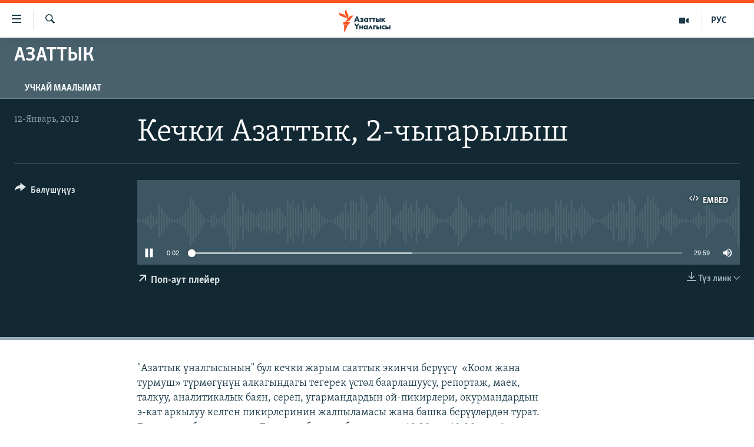

--- FILE ---
content_type: text/html; charset=utf-8
request_url: https://www.azattyk.org/a/26035712.html
body_size: 13431
content:

<!DOCTYPE html>
<html lang="ky" dir="ltr" class="no-js">
<head>
        <link rel="stylesheet" href="/Content/responsive/RFE/ky-KG/RFE-ky-KG.css?&amp;av=0.0.0.0&amp;cb=370">
<script src="https://tags.azattyk.org/rferl-pangea/prod/utag.sync.js"></script><script type='text/javascript' src='https://www.youtube.com/iframe_api' async></script>            <link rel="manifest" href="/manifest.json">
    <script type="text/javascript">
        //a general 'js' detection, must be on top level in <head>, due to CSS performance
        document.documentElement.className = "js";
        var cacheBuster = "370";
        var appBaseUrl = "/";
        var imgEnhancerBreakpoints = [0, 144, 256, 408, 650, 1023, 1597];
        var isLoggingEnabled = false;
        var isPreviewPage = false;
        var isLivePreviewPage = false;

        if (!isPreviewPage) {
            window.RFE = window.RFE || {};
            window.RFE.cacheEnabledByParam = window.location.href.indexOf('nocache=1') === -1;

            const url = new URL(window.location.href);
            const params = new URLSearchParams(url.search);

            // Remove the 'nocache' parameter
            params.delete('nocache');

            // Update the URL without the 'nocache' parameter
            url.search = params.toString();
            window.history.replaceState(null, '', url.toString());
        } else {
            window.addEventListener('load', function() {
                const links = window.document.links;
                for (let i = 0; i < links.length; i++) {
                    links[i].href = '#';
                    links[i].target = '_self';
                }
             })
        }

var pwaEnabled = false;        var swCacheDisabled;
    </script>
    <meta charset="utf-8" />

            <title>&#x41A;&#x435;&#x447;&#x43A;&#x438; &#x410;&#x437;&#x430;&#x442;&#x442;&#x44B;&#x43A;, 2-&#x447;&#x44B;&#x433;&#x430;&#x440;&#x44B;&#x43B;&#x44B;&#x448; </title>
            <meta name="description" content="&quot;&#x410;&#x437;&#x430;&#x442;&#x442;&#x44B;&#x43A; &#x4AF;&#x43D;&#x430;&#x43B;&#x433;&#x44B;&#x441;&#x44B;&#x43D;&#x44B;&#x43D;&quot; &#x431;&#x443;&#x43B; &#x43A;&#x435;&#x447;&#x43A;&#x438; &#x436;&#x430;&#x440;&#x44B;&#x43C; &#x441;&#x430;&#x430;&#x442;&#x442;&#x44B;&#x43A; &#x44D;&#x43A;&#x438;&#x43D;&#x447;&#x438; &#x431;&#x435;&#x440;&#x4AF;&#x4AF;&#x441;&#x4AF;&#xA0; &#xAB;&#x41A;&#x43E;&#x43E;&#x43C; &#x436;&#x430;&#x43D;&#x430; &#x442;&#x443;&#x440;&#x43C;&#x443;&#x448;&#xBB; &#x442;&#x4AF;&#x440;&#x43C;&#x4E9;&#x433;&#x4AF;&#x43D;&#x4AF;&#x43D; &#x430;&#x43B;&#x43A;&#x430;&#x433;&#x44B;&#x43D;&#x434;&#x430;&#x433;&#x44B; &#x442;&#x435;&#x433;&#x435;&#x440;&#x435;&#x43A; &#x4AF;&#x441;&#x442;&#x4E9;&#x43B; &#x431;&#x430;&#x430;&#x440;&#x43B;&#x430;&#x448;&#x443;&#x443;&#x441;&#x443;, &#x440;&#x435;&#x43F;&#x43E;&#x440;&#x442;&#x430;&#x436;, &#x43C;&#x430;&#x435;&#x43A;, &#x442;&#x430;&#x43B;&#x43A;&#x443;&#x443;, &#x430;&#x43D;&#x430;&#x43B;&#x438;&#x442;&#x438;&#x43A;&#x430;&#x43B;&#x44B;&#x43A; &#x431;&#x430;&#x44F;&#x43D;, &#x441;&#x435;&#x440;&#x435;&#x43F;, &#x443;&#x433;&#x430;&#x440;&#x43C;&#x430;&#x43D;&#x434;&#x430;&#x440;&#x434;&#x44B;&#x43D; &#x43E;&#x439;-&#x43F;&#x438;&#x43A;&#x438;&#x440;&#x43B;&#x435;&#x440;&#x438;, &#x43E;&#x43A;&#x443;&#x440;&#x43C;&#x430;&#x43D;&#x434;&#x430;&#x440;&#x434;&#x44B;&#x43D; &#x44D;-&#x43A;&#x430;&#x442; &#x430;&#x440;&#x43A;&#x44B;&#x43B;&#x443;&#x443; &#x43A;&#x435;&#x43B;&#x433;&#x435;&#x43D; &#x43F;&#x438;&#x43A;&#x438;&#x440;&#x43B;&#x435;&#x440;&#x438;&#x43D;&#x438;&#x43D; &#x436;&#x430;&#x43B;&#x43F;&#x44B;&#x43B;&#x430;&#x43C;&#x430;&#x441;&#x44B; &#x436;&#x430;&#x43D;&#x430; &#x431;&#x430;&#x448;&#x43A;&#x430; &#x431;&#x435;&#x440;&#x4AF;&#x4AF;&#x43B;&#x4E9;&#x440;&#x434;&#x4E9;&#x43D; &#x442;&#x443;&#x440;&#x430;&#x442;. &#x411;&#x443;&#x43B; &#x4AF;&#x43D;&#x430;&#x43B;&#x433;&#x44B; &#x431;&#x435;&#x440;&#x4AF;&#x4AF; &#x430;&#x440; &#x43A;&#x4AF;&#x43D;&#x4AF; &#x411;&#x438;&#x448;&#x43A;&#x435;&#x43A; &#x443;&#x431;&#x430;&#x43A;&#x44B;&#x442;&#x44B; &#x431;&#x43E;&#x44E;&#x43D;&#x447;&#x430; &#x441;&#x430;&#x430;&#x442; 18:30&#x434;&#x435;&#x43D; 19:00&#x433;&#x430; &#x447;&#x435;&#x439;&#x438;&#x43D; &#x43E;&#x431;&#x43E;&#x433;&#x43E; &#x442;&#x4AF;&#x437; &#x447;&#x44B;&#x433;&#x430;&#x442;." />
            <meta name="keywords" content="&#x410;&#x437;&#x430;&#x442;&#x442;&#x44B;&#x43A;, " />
    <meta name="viewport" content="width=device-width, initial-scale=1.0" />


    <meta http-equiv="X-UA-Compatible" content="IE=edge" />

<meta name="robots" content="max-image-preview:large"><meta property="fb:pages" content="132515023525838" /> <meta name="yandex-verification" content="9f3418917dcb252c" />

        <link href="https://www.azattyk.org/a/26035712.html" rel="canonical" />

        <meta name="apple-mobile-web-app-title" content="&#x410;&#x437;&#x430;&#x442;&#x442;&#x44B;&#x43A;" />
        <meta name="apple-mobile-web-app-status-bar-style" content="black" />
            <meta name="apple-itunes-app" content="app-id=1521472502" />
            <meta property="fb:admins" content="&#x424;&#x435;&#x439;&#x441;&#x431;&#x443;&#x43A;&#x442;&#x430;&#x433;&#x44B; &#x441;&#x430;&#x43D;&#x430;&#x440;&#x438;&#x43F;&#x442;&#x438;&#x43A; &#x43A;&#x4E9;&#x440;&#x441;&#x4E9;&#x442;&#x43A;&#x4AF;&#x447;:" />
<meta content="&#x41A;&#x435;&#x447;&#x43A;&#x438; &#x410;&#x437;&#x430;&#x442;&#x442;&#x44B;&#x43A;, 2-&#x447;&#x44B;&#x433;&#x430;&#x440;&#x44B;&#x43B;&#x44B;&#x448; " property="og:title"></meta>
<meta content="&quot;&#x410;&#x437;&#x430;&#x442;&#x442;&#x44B;&#x43A; &#x4AF;&#x43D;&#x430;&#x43B;&#x433;&#x44B;&#x441;&#x44B;&#x43D;&#x44B;&#x43D;&quot; &#x431;&#x443;&#x43B; &#x43A;&#x435;&#x447;&#x43A;&#x438; &#x436;&#x430;&#x440;&#x44B;&#x43C; &#x441;&#x430;&#x430;&#x442;&#x442;&#x44B;&#x43A; &#x44D;&#x43A;&#x438;&#x43D;&#x447;&#x438; &#x431;&#x435;&#x440;&#x4AF;&#x4AF;&#x441;&#x4AF;&#xA0; &#xAB;&#x41A;&#x43E;&#x43E;&#x43C; &#x436;&#x430;&#x43D;&#x430; &#x442;&#x443;&#x440;&#x43C;&#x443;&#x448;&#xBB; &#x442;&#x4AF;&#x440;&#x43C;&#x4E9;&#x433;&#x4AF;&#x43D;&#x4AF;&#x43D; &#x430;&#x43B;&#x43A;&#x430;&#x433;&#x44B;&#x43D;&#x434;&#x430;&#x433;&#x44B; &#x442;&#x435;&#x433;&#x435;&#x440;&#x435;&#x43A; &#x4AF;&#x441;&#x442;&#x4E9;&#x43B; &#x431;&#x430;&#x430;&#x440;&#x43B;&#x430;&#x448;&#x443;&#x443;&#x441;&#x443;, &#x440;&#x435;&#x43F;&#x43E;&#x440;&#x442;&#x430;&#x436;, &#x43C;&#x430;&#x435;&#x43A;, &#x442;&#x430;&#x43B;&#x43A;&#x443;&#x443;, &#x430;&#x43D;&#x430;&#x43B;&#x438;&#x442;&#x438;&#x43A;&#x430;&#x43B;&#x44B;&#x43A; &#x431;&#x430;&#x44F;&#x43D;, &#x441;&#x435;&#x440;&#x435;&#x43F;, &#x443;&#x433;&#x430;&#x440;&#x43C;&#x430;&#x43D;&#x434;&#x430;&#x440;&#x434;&#x44B;&#x43D; &#x43E;&#x439;-&#x43F;&#x438;&#x43A;&#x438;&#x440;&#x43B;&#x435;&#x440;&#x438;, &#x43E;&#x43A;&#x443;&#x440;&#x43C;&#x430;&#x43D;&#x434;&#x430;&#x440;&#x434;&#x44B;&#x43D; &#x44D;-&#x43A;&#x430;&#x442; &#x430;&#x440;&#x43A;&#x44B;&#x43B;&#x443;&#x443; &#x43A;&#x435;&#x43B;&#x433;&#x435;&#x43D; &#x43F;&#x438;&#x43A;&#x438;&#x440;&#x43B;&#x435;&#x440;&#x438;&#x43D;&#x438;&#x43D; &#x436;&#x430;&#x43B;&#x43F;&#x44B;&#x43B;&#x430;&#x43C;&#x430;&#x441;&#x44B; &#x436;&#x430;&#x43D;&#x430; &#x431;&#x430;&#x448;&#x43A;&#x430; &#x431;&#x435;&#x440;&#x4AF;&#x4AF;&#x43B;&#x4E9;&#x440;&#x434;&#x4E9;&#x43D; &#x442;&#x443;&#x440;&#x430;&#x442;. &#x411;&#x443;&#x43B; &#x4AF;&#x43D;&#x430;&#x43B;&#x433;&#x44B; &#x431;&#x435;&#x440;&#x4AF;&#x4AF; &#x430;&#x440; &#x43A;&#x4AF;&#x43D;&#x4AF; &#x411;&#x438;&#x448;&#x43A;&#x435;&#x43A; &#x443;&#x431;&#x430;&#x43A;&#x44B;&#x442;&#x44B; &#x431;&#x43E;&#x44E;&#x43D;&#x447;&#x430; &#x441;&#x430;&#x430;&#x442; 18:30&#x434;&#x435;&#x43D; 19:00&#x433;&#x430; &#x447;&#x435;&#x439;&#x438;&#x43D; &#x43E;&#x431;&#x43E;&#x433;&#x43E; &#x442;&#x4AF;&#x437; &#x447;&#x44B;&#x433;&#x430;&#x442;." property="og:description"></meta>
<meta content="article" property="og:type"></meta>
<meta content="https://www.azattyk.org/a/26035712.html" property="og:url"></meta>
<meta content="&#x410;&#x437;&#x430;&#x442;&#x442;&#x44B;&#x43A; &#x3A5;&#x43D;&#x430;&#x43B;&#x433;&#x44B;&#x441;&#x44B;" property="og:site_name"></meta>
<meta content="https://www.facebook.com/Azattyk.unalgysy" property="article:publisher"></meta>
<meta content="https://www.azattyk.org/Content/responsive/RFE/ky-KG/img/top_logo_news.png" property="og:image"></meta>
<meta content="1200" property="og:image:width"></meta>
<meta content="675" property="og:image:height"></meta>
<meta content="site logo" property="og:image:alt"></meta>
<meta content="460215691922613" property="fb:app_id"></meta>
<meta content="player" name="twitter:card"></meta>
<meta content="@Azattyk_Radiosu" name="twitter:site"></meta>
<meta content="https://www.azattyk.org/embed/player/article/26035712.html" name="twitter:player"></meta>
<meta content="435" name="twitter:player:width"></meta>
<meta content="314" name="twitter:player:height"></meta>
<meta content="https://rfe-audio.rferl.org/ky/2012/01/12/20120112-123000-ky-program.mp3" name="twitter:player:stream"></meta>
<meta content="audio/mpeg; codecs=&quot;mp3&quot;" name="twitter:player:stream:content_type"></meta>
<meta content="&#x41A;&#x435;&#x447;&#x43A;&#x438; &#x410;&#x437;&#x430;&#x442;&#x442;&#x44B;&#x43A;, 2-&#x447;&#x44B;&#x433;&#x430;&#x440;&#x44B;&#x43B;&#x44B;&#x448; " name="twitter:title"></meta>
<meta content="&quot;&#x410;&#x437;&#x430;&#x442;&#x442;&#x44B;&#x43A; &#x4AF;&#x43D;&#x430;&#x43B;&#x433;&#x44B;&#x441;&#x44B;&#x43D;&#x44B;&#x43D;&quot; &#x431;&#x443;&#x43B; &#x43A;&#x435;&#x447;&#x43A;&#x438; &#x436;&#x430;&#x440;&#x44B;&#x43C; &#x441;&#x430;&#x430;&#x442;&#x442;&#x44B;&#x43A; &#x44D;&#x43A;&#x438;&#x43D;&#x447;&#x438; &#x431;&#x435;&#x440;&#x4AF;&#x4AF;&#x441;&#x4AF;&#xA0; &#xAB;&#x41A;&#x43E;&#x43E;&#x43C; &#x436;&#x430;&#x43D;&#x430; &#x442;&#x443;&#x440;&#x43C;&#x443;&#x448;&#xBB; &#x442;&#x4AF;&#x440;&#x43C;&#x4E9;&#x433;&#x4AF;&#x43D;&#x4AF;&#x43D; &#x430;&#x43B;&#x43A;&#x430;&#x433;&#x44B;&#x43D;&#x434;&#x430;&#x433;&#x44B; &#x442;&#x435;&#x433;&#x435;&#x440;&#x435;&#x43A; &#x4AF;&#x441;&#x442;&#x4E9;&#x43B; &#x431;&#x430;&#x430;&#x440;&#x43B;&#x430;&#x448;&#x443;&#x443;&#x441;&#x443;, &#x440;&#x435;&#x43F;&#x43E;&#x440;&#x442;&#x430;&#x436;, &#x43C;&#x430;&#x435;&#x43A;, &#x442;&#x430;&#x43B;&#x43A;&#x443;&#x443;, &#x430;&#x43D;&#x430;&#x43B;&#x438;&#x442;&#x438;&#x43A;&#x430;&#x43B;&#x44B;&#x43A; &#x431;&#x430;&#x44F;&#x43D;, &#x441;&#x435;&#x440;&#x435;&#x43F;, &#x443;&#x433;&#x430;&#x440;&#x43C;&#x430;&#x43D;&#x434;&#x430;&#x440;&#x434;&#x44B;&#x43D; &#x43E;&#x439;-&#x43F;&#x438;&#x43A;&#x438;&#x440;&#x43B;&#x435;&#x440;&#x438;, &#x43E;&#x43A;&#x443;&#x440;&#x43C;&#x430;&#x43D;&#x434;&#x430;&#x440;&#x434;&#x44B;&#x43D; &#x44D;-&#x43A;&#x430;&#x442; &#x430;&#x440;&#x43A;&#x44B;&#x43B;&#x443;&#x443; &#x43A;&#x435;&#x43B;&#x433;&#x435;&#x43D; &#x43F;&#x438;&#x43A;&#x438;&#x440;&#x43B;&#x435;&#x440;&#x438;&#x43D;&#x438;&#x43D; &#x436;&#x430;&#x43B;&#x43F;&#x44B;&#x43B;&#x430;&#x43C;&#x430;&#x441;&#x44B; &#x436;&#x430;&#x43D;&#x430; &#x431;&#x430;&#x448;&#x43A;&#x430; &#x431;&#x435;&#x440;&#x4AF;&#x4AF;&#x43B;&#x4E9;&#x440;&#x434;&#x4E9;&#x43D; &#x442;&#x443;&#x440;&#x430;&#x442;. &#x411;&#x443;&#x43B; &#x4AF;&#x43D;&#x430;&#x43B;&#x433;&#x44B; &#x431;&#x435;&#x440;&#x4AF;&#x4AF; &#x430;&#x440; &#x43A;&#x4AF;&#x43D;&#x4AF; &#x411;&#x438;&#x448;&#x43A;&#x435;&#x43A; &#x443;&#x431;&#x430;&#x43A;&#x44B;&#x442;&#x44B; &#x431;&#x43E;&#x44E;&#x43D;&#x447;&#x430; &#x441;&#x430;&#x430;&#x442; 18:30&#x434;&#x435;&#x43D; 19:00&#x433;&#x430; &#x447;&#x435;&#x439;&#x438;&#x43D; &#x43E;&#x431;&#x43E;&#x433;&#x43E; &#x442;&#x4AF;&#x437; &#x447;&#x44B;&#x433;&#x430;&#x442;." name="twitter:description"></meta>
                    <link rel="amphtml" href="https://www.azattyk.org/amp/26035712.html" />

    <script src="/Scripts/responsive/infographics.bundle.min.js?&amp;av=0.0.0.0&amp;cb=370"></script>
        <script src="/Scripts/responsive/dollardom.min.js?&amp;av=0.0.0.0&amp;cb=370"></script>
        <script src="/Scripts/responsive/modules/commons.js?&amp;av=0.0.0.0&amp;cb=370"></script>
        <script src="/Scripts/responsive/modules/app_code.js?&amp;av=0.0.0.0&amp;cb=370"></script>

        <link rel="icon" type="image/svg+xml" href="/Content/responsive/RFE/img/webApp/favicon.svg" />
        <link rel="alternate icon" href="/Content/responsive/RFE/img/webApp/favicon.ico" />
            <link rel="mask-icon" color="#ea6903" href="/Content/responsive/RFE/img/webApp/favicon_safari.svg" />
        <link rel="apple-touch-icon" sizes="152x152" href="/Content/responsive/RFE/img/webApp/ico-152x152.png" />
        <link rel="apple-touch-icon" sizes="144x144" href="/Content/responsive/RFE/img/webApp/ico-144x144.png" />
        <link rel="apple-touch-icon" sizes="114x114" href="/Content/responsive/RFE/img/webApp/ico-114x114.png" />
        <link rel="apple-touch-icon" sizes="72x72" href="/Content/responsive/RFE/img/webApp/ico-72x72.png" />
        <link rel="apple-touch-icon-precomposed" href="/Content/responsive/RFE/img/webApp/ico-57x57.png" />
        <link rel="icon" sizes="192x192" href="/Content/responsive/RFE/img/webApp/ico-192x192.png" />
        <link rel="icon" sizes="128x128" href="/Content/responsive/RFE/img/webApp/ico-128x128.png" />
        <meta name="msapplication-TileColor" content="#ffffff" />
        <meta name="msapplication-TileImage" content="/Content/responsive/RFE/img/webApp/ico-144x144.png" />
                <link rel="preload" href="/Content/responsive/fonts/Skolar-Lt_Cyrl_v2.4.woff" type="font/woff" as="font" crossorigin="anonymous" />
    <link rel="alternate" type="application/rss+xml" title="RFE/RL - Top Stories [RSS]" href="/api/" />
    <link rel="sitemap" type="application/rss+xml" href="/sitemap.xml" />
    
    



</head>
<body class=" nav-no-loaded cc_theme pg-media js-category-to-nav pg-prog nojs-images date-time-enabled">
        <script type="text/javascript" >
            var analyticsData = {url:"https://www.azattyk.org/a/26035712.html",property_id:"419",article_uid:"26035712",page_title:"Кечки Азаттык, 2-чыгарылыш ",page_type:"scheduleraudio",content_type:"audio",subcontent_type:"scheduleraudio",last_modified:"2012-01-12 12:30:00Z",pub_datetime:"2012-01-12 12:30:00Z",pub_year:"2012",pub_month:"01",pub_day:"12",pub_hour:"12",pub_weekday:"Thursday",section:"азаттык",english_section:"azattyk",byline:"",categories:"azattyk",domain:"www.azattyk.org",language:"Kyrgyz",language_service:"RFERL Kyrgyz",platform:"web",copied:"no",copied_article:"",copied_title:"",runs_js:"Yes",cms_release:"8.44.0.0.370",enviro_type:"prod",slug:"",entity:"RFE",short_language_service:"KYR",platform_short:"W",page_name:"Кечки Азаттык, 2-чыгарылыш "};
        </script>
<noscript><iframe src="https://www.googletagmanager.com/ns.html?id=GTM-WXZBPZ" height="0" width="0" style="display:none;visibility:hidden"></iframe></noscript>        <script type="text/javascript" data-cookiecategory="analytics">
            var gtmEventObject = Object.assign({}, analyticsData, {event: 'page_meta_ready'});window.dataLayer = window.dataLayer || [];window.dataLayer.push(gtmEventObject);
            if (top.location === self.location) { //if not inside of an IFrame
                 var renderGtm = "true";
                 if (renderGtm === "true") {
            (function(w,d,s,l,i){w[l]=w[l]||[];w[l].push({'gtm.start':new Date().getTime(),event:'gtm.js'});var f=d.getElementsByTagName(s)[0],j=d.createElement(s),dl=l!='dataLayer'?'&l='+l:'';j.async=true;j.src='//www.googletagmanager.com/gtm.js?id='+i+dl;f.parentNode.insertBefore(j,f);})(window,document,'script','dataLayer','GTM-WXZBPZ');
                 }
            }
        </script>
        <!--Analytics tag js version start-->
            <script type="text/javascript" data-cookiecategory="analytics">
                var utag_data = Object.assign({}, analyticsData, {});
if(typeof(TealiumTagFrom)==='function' && typeof(TealiumTagSearchKeyword)==='function') {
var utag_from=TealiumTagFrom();var utag_searchKeyword=TealiumTagSearchKeyword();
if(utag_searchKeyword!=null && utag_searchKeyword!=='' && utag_data["search_keyword"]==null) utag_data["search_keyword"]=utag_searchKeyword;if(utag_from!=null && utag_from!=='') utag_data["from"]=TealiumTagFrom();}
                if(window.top!== window.self&&utag_data.page_type==="snippet"){utag_data.page_type = 'iframe';}
                try{if(window.top!==window.self&&window.self.location.hostname===window.top.location.hostname){utag_data.platform = 'self-embed';utag_data.platform_short = 'se';}}catch(e){if(window.top!==window.self&&window.self.location.search.includes("platformType=self-embed")){utag_data.platform = 'cross-promo';utag_data.platform_short = 'cp';}}
                (function(a,b,c,d){    a="https://tags.azattyk.org/rferl-pangea/prod/utag.js";    b=document;c="script";d=b.createElement(c);d.src=a;d.type="text/java"+c;d.async=true;    a=b.getElementsByTagName(c)[0];a.parentNode.insertBefore(d,a);    })();
            </script>
        <!--Analytics tag js version end-->
<!-- Analytics tag management NoScript -->
<noscript>
<img style="position: absolute; border: none;" src="https://ssc.azattyk.org/b/ss/bbgprod,bbgentityrferl/1/G.4--NS/1264742704?pageName=rfe%3akyr%3aw%3ascheduleraudio%3a%d0%9a%d0%b5%d1%87%d0%ba%d0%b8%20%d0%90%d0%b7%d0%b0%d1%82%d1%82%d1%8b%d0%ba%2c%202-%d1%87%d1%8b%d0%b3%d0%b0%d1%80%d1%8b%d0%bb%d1%8b%d1%88%20&amp;c6=%d0%9a%d0%b5%d1%87%d0%ba%d0%b8%20%d0%90%d0%b7%d0%b0%d1%82%d1%82%d1%8b%d0%ba%2c%202-%d1%87%d1%8b%d0%b3%d0%b0%d1%80%d1%8b%d0%bb%d1%8b%d1%88%20&amp;v36=8.44.0.0.370&amp;v6=D=c6&amp;g=https%3a%2f%2fwww.azattyk.org%2fa%2f26035712.html&amp;c1=D=g&amp;v1=D=g&amp;events=event1&amp;c16=rferl%20kyrgyz&amp;v16=D=c16&amp;c5=azattyk&amp;v5=D=c5&amp;ch=%d0%90%d0%b7%d0%b0%d1%82%d1%82%d1%8b%d0%ba&amp;c15=kyrgyz&amp;v15=D=c15&amp;c4=audio&amp;v4=D=c4&amp;c14=26035712&amp;v14=D=c14&amp;v20=no&amp;c17=web&amp;v17=D=c17&amp;mcorgid=518abc7455e462b97f000101%40adobeorg&amp;server=www.azattyk.org&amp;pageType=D=c4&amp;ns=bbg&amp;v29=D=server&amp;v25=rfe&amp;v30=419&amp;v105=D=User-Agent " alt="analytics" width="1" height="1" /></noscript>
<!-- End of Analytics tag management NoScript -->


        <!--*** Accessibility links - For ScreenReaders only ***-->
        <section>
            <div class="sr-only">
                <h2>&#x41B;&#x438;&#x43D;&#x43A;&#x442;&#x435;&#x440; </h2>
                <ul>
                    <li><a href="#content" data-disable-smooth-scroll="1">&#x41C;&#x430;&#x437;&#x43C;&#x443;&#x43D;&#x433;&#x430; &#x4E9;&#x442;&#x4AF;&#x4A3;&#x4AF;&#x437;</a></li>
                    <li><a href="#navigation" data-disable-smooth-scroll="1">&#x41D;&#x430;&#x432;&#x438;&#x433;&#x430;&#x446;&#x438;&#x44F;&#x433;&#x430; &#x4E9;&#x442;&#x4AF;&#x4A3;&#x4AF;&#x437;</a></li>
                    <li><a href="#txtHeaderSearch" data-disable-smooth-scroll="1">&#x418;&#x437;&#x434;&#x4E9;&#x4E9;&#x433;&#x4E9; &#x441;&#x430;&#x43B;&#x44B;&#x4A3;&#x44B;&#x437;</a></li>
                </ul>
            </div>
        </section>
    




<div dir="ltr">
    <div id="page">
            <aside>
                
<div class="ctc-message pos-fix">
    <div class="ctc-message__inner">&#x428;&#x438;&#x43B;&#x442;&#x435;&#x43C;&#x435; &#x43A;&#x4E9;&#x447;&#x4AF;&#x440;&#x4AF;&#x43B;&#x434;&#x4AF;</div>
</div>
            </aside>

<div class="hdr-20 hdr-20--big">
    <div class="hdr-20__inner">
        <div class="hdr-20__max pos-rel">
            <div class="hdr-20__side hdr-20__side--primary d-flex">
                <label data-for="main-menu-ctrl" data-switcher-trigger="true" data-switch-target="main-menu-ctrl" class="burger hdr-trigger pos-rel trans-trigger" data-trans-evt="click" data-trans-id="menu">
                    <span class="ico ico-close hdr-trigger__ico hdr-trigger__ico--close burger__ico burger__ico--close"></span>
                    <span class="ico ico-menu hdr-trigger__ico hdr-trigger__ico--open burger__ico burger__ico--open"></span>
                </label>
                <div class="menu-pnl pos-fix trans-target" data-switch-target="main-menu-ctrl" data-trans-id="menu">
                    <div class="menu-pnl__inner">
                        <nav class="main-nav menu-pnl__item menu-pnl__item--first">
                            <ul class="main-nav__list accordeon" data-analytics-tales="false" data-promo-name="link" data-location-name="nav,secnav">
                                

        <li class="main-nav__item">
            <a class="main-nav__item-name main-nav__item-name--link" href="/news" title="&#x416;&#x430;&#x4A3;&#x44B;&#x43B;&#x44B;&#x43A;&#x442;&#x430;&#x440;" data-item-name="ky-news" >&#x416;&#x430;&#x4A3;&#x44B;&#x43B;&#x44B;&#x43A;&#x442;&#x430;&#x440;</a>
        </li>

        <li class="main-nav__item accordeon__item" data-switch-target="menu-item-960">
            <label class="main-nav__item-name main-nav__item-name--label accordeon__control-label" data-switcher-trigger="true" data-for="menu-item-960">
                &#x41A;&#x44B;&#x440;&#x433;&#x44B;&#x437;&#x441;&#x442;&#x430;&#x43D;
                <span class="ico ico-chevron-down main-nav__chev"></span>
            </label>
            <div class="main-nav__sub-list">
                
    <a class="main-nav__item-name main-nav__item-name--link main-nav__item-name--sub" href="/Kyrgyzstan" title="&#x41A;&#x44B;&#x440;&#x433;&#x44B;&#x437;&#x441;&#x442;&#x430;&#x43D;" data-item-name="kyrgyzstan" >&#x41A;&#x44B;&#x440;&#x433;&#x44B;&#x437;&#x441;&#x442;&#x430;&#x43D;</a>

    <a class="main-nav__item-name main-nav__item-name--link main-nav__item-name--sub" href="/politics" title="&#x421;&#x430;&#x44F;&#x441;&#x430;&#x442;" data-item-name="saiasat" >&#x421;&#x430;&#x44F;&#x441;&#x430;&#x442;</a>

    <a class="main-nav__item-name main-nav__item-name--link main-nav__item-name--sub" href="/economics" title="&#x42D;&#x43A;&#x43E;&#x43D;&#x43E;&#x43C;&#x438;&#x43A;&#x430;" data-item-name="ky-economy" >&#x42D;&#x43A;&#x43E;&#x43D;&#x43E;&#x43C;&#x438;&#x43A;&#x430;</a>

    <a class="main-nav__item-name main-nav__item-name--link main-nav__item-name--sub" href="/culture" title="&#x43C;&#x430;&#x434;&#x430;&#x43D;&#x438;&#x44F;&#x442;" data-item-name="ky-culture" >&#x43C;&#x430;&#x434;&#x430;&#x43D;&#x438;&#x44F;&#x442;</a>

            </div>
        </li>

        <li class="main-nav__item accordeon__item" data-switch-target="menu-item-1030">
            <label class="main-nav__item-name main-nav__item-name--label accordeon__control-label" data-switcher-trigger="true" data-for="menu-item-1030">
                &#x414;&#x4AF;&#x439;&#x43D;&#x4E9;
                <span class="ico ico-chevron-down main-nav__chev"></span>
            </label>
            <div class="main-nav__sub-list">
                
    <a class="main-nav__item-name main-nav__item-name--link main-nav__item-name--sub" href="/world" title="&#x414;&#x4AF;&#x439;&#x43D;&#x4E9;" data-item-name="ky-world" >&#x414;&#x4AF;&#x439;&#x43D;&#x4E9;</a>

    <a class="main-nav__item-name main-nav__item-name--link main-nav__item-name--sub" href="/central-asia" title="&#x411;&#x43E;&#x440;&#x431;&#x43E;&#x440; &#x410;&#x437;&#x438;&#x44F;" data-item-name="ky-central_asia" >&#x411;&#x43E;&#x440;&#x431;&#x43E;&#x440; &#x410;&#x437;&#x438;&#x44F;</a>

            </div>
        </li>

        <li class="main-nav__item">
            <a class="main-nav__item-name main-nav__item-name--link" href="/p/8776.html" title="&#x423;&#x43A;&#x440;&#x430;&#x438;&#x43D;&#x430;" data-item-name="war-in-ukraine" >&#x423;&#x43A;&#x440;&#x430;&#x438;&#x43D;&#x430;</a>
        </li>

        <li class="main-nav__item">
            <a class="main-nav__item-name main-nav__item-name--link" href="/investigation" title="&#x410;&#x442;&#x430;&#x439;&#x44B;&#x43D; &#x438;&#x43B;&#x438;&#x43A;&#x442;&#x4E9;&#x4E9;" data-item-name="ky-special-investiagiton" >&#x410;&#x442;&#x430;&#x439;&#x44B;&#x43D; &#x438;&#x43B;&#x438;&#x43A;&#x442;&#x4E9;&#x4E9;</a>
        </li>

        <li class="main-nav__item accordeon__item" data-switch-target="menu-item-2922">
            <label class="main-nav__item-name main-nav__item-name--label accordeon__control-label" data-switcher-trigger="true" data-for="menu-item-2922">
                &#x422;&#x412; &#x43F;&#x440;&#x43E;&#x433;&#x440;&#x430;&#x43C;&#x43C;&#x430;&#x43B;&#x430;&#x440;
                <span class="ico ico-chevron-down main-nav__chev"></span>
            </label>
            <div class="main-nav__sub-list">
                
    <a class="main-nav__item-name main-nav__item-name--link main-nav__item-name--sub" href="/z/17386" title="&#x411;&#x4AF;&#x433;&#x4AF;&#x43D; &#x410;&#x437;&#x430;&#x442;&#x442;&#x44B;&#x43A;&#x442;&#x430;" data-item-name="world-news" >&#x411;&#x4AF;&#x433;&#x4AF;&#x43D; &#x410;&#x437;&#x430;&#x442;&#x442;&#x44B;&#x43A;&#x442;&#x430;</a>

    <a class="main-nav__item-name main-nav__item-name--link main-nav__item-name--sub" href="/ExpertterTV" title="&#x42D;&#x43A;&#x441;&#x43F;&#x435;&#x440;&#x442;&#x442;&#x435;&#x440; &#x442;&#x430;&#x43B;&#x434;&#x430;&#x439;&#x442;" data-item-name="experts_analyze" >&#x42D;&#x43A;&#x441;&#x43F;&#x435;&#x440;&#x442;&#x442;&#x435;&#x440; &#x442;&#x430;&#x43B;&#x434;&#x430;&#x439;&#x442;</a>

    <a class="main-nav__item-name main-nav__item-name--link main-nav__item-name--sub" href="/DuinoTV" title="&#x411;&#x438;&#x437; &#x436;&#x430;&#x43D;&#x430; &#x434;&#x4AF;&#x439;&#x43D;&#x4E9;" data-item-name="world-and-us-tv" >&#x411;&#x438;&#x437; &#x436;&#x430;&#x43D;&#x430; &#x434;&#x4AF;&#x439;&#x43D;&#x4E9;</a>

    <a class="main-nav__item-name main-nav__item-name--link main-nav__item-name--sub" href="/DanisteTV" title="&#x414;&#x430;&#x43D;&#x438;&#x441;&#x442;&#x435;" data-item-name="daniste" >&#x414;&#x430;&#x43D;&#x438;&#x441;&#x442;&#x435;</a>

    <a class="main-nav__item-name main-nav__item-name--link main-nav__item-name--sub" href="/EjeSingdiTV" title="&#x42D;&#x436;&#x435;-&#x441;&#x438;&#x4A3;&#x434;&#x438;&#x43B;&#x435;&#x440;" data-item-name="sisterhood" >&#x42D;&#x436;&#x435;-&#x441;&#x438;&#x4A3;&#x434;&#x438;&#x43B;&#x435;&#x440;</a>

    <a class="main-nav__item-name main-nav__item-name--link main-nav__item-name--sub" href="/PlusTV" title="&#x410;&#x437;&#x430;&#x442;&#x442;&#x44B;&#x43A;&#x2B;" data-item-name="Azattyk_plus_TV" >&#x410;&#x437;&#x430;&#x442;&#x442;&#x44B;&#x43A;&#x2B;</a>

    <a class="main-nav__item-name main-nav__item-name--link main-nav__item-name--sub" href="/YngaisyzTV" title="&#x42B;&#x4A3;&#x433;&#x430;&#x439;&#x441;&#x44B;&#x437; &#x441;&#x443;&#x440;&#x43E;&#x43E;&#x43B;&#x43E;&#x440;" data-item-name="Inconvenient__Questions_tv" >&#x42B;&#x4A3;&#x433;&#x430;&#x439;&#x441;&#x44B;&#x437; &#x441;&#x443;&#x440;&#x43E;&#x43E;&#x43B;&#x43E;&#x440;</a>

            </div>
        </li>

        <li class="main-nav__item">
            <a class="main-nav__item-name main-nav__item-name--link" href="/p/7880.html" title="&#x41F;&#x43E;&#x434;&#x43A;&#x430;&#x441;&#x442;" data-item-name="azattyk-podcast" >&#x41F;&#x43E;&#x434;&#x43A;&#x430;&#x441;&#x442;</a>
        </li>

        <li class="main-nav__item">
            <a class="main-nav__item-name main-nav__item-name--link" href="/opinions" title="&#x4E8;&#x437;&#x433;&#x4E9;&#x447;&#x4E9; &#x43F;&#x438;&#x43A;&#x438;&#x440;" data-item-name="blog--minsanat" >&#x4E8;&#x437;&#x433;&#x4E9;&#x447;&#x4E9; &#x43F;&#x438;&#x43A;&#x438;&#x440;</a>
        </li>



                            </ul>
                        </nav>
                        

<div class="menu-pnl__item">
        <a href="https://rus.azattyk.org" class="menu-pnl__item-link" alt="&#x420;&#x443;&#x441;&#x441;&#x43A;&#x438;&#x439;">&#x420;&#x443;&#x441;&#x441;&#x43A;&#x438;&#x439;</a>
</div>


                        
                            <div class="menu-pnl__item menu-pnl__item--social">
                                    <h5 class="menu-pnl__sub-head">&#x41E;&#x43D;&#x43B;&#x430;&#x439;&#x43D; &#x448;&#x435;&#x440;&#x438;&#x43D;&#x435;</h5>

        <a href="https://www.facebook.com/azattyk.org" title="&#x424;&#x435;&#x439;&#x441;&#x431;&#x443;&#x43A;&#x442;&#x430;&#x43D; &#x43A;&#x430;&#x440;&#x430;&#x4A3;&#x44B;&#x437;" data-analytics-text="follow_on_facebook" class="btn btn--rounded btn--social-inverted menu-pnl__btn js-social-btn btn-facebook"  target="_blank" rel="noopener">
            <span class="ico ico-facebook-alt ico--rounded"></span>
        </a>


        <a href="https://www.youtube.com/user/AzattykUnalgysy" title="&#x42E;&#x442;&#x443;&#x431;&#x434;&#x430;&#x43D; &#x43A;&#x4E9;&#x440;&#x4AF;&#x4A3;&#x4AF;&#x437;" data-analytics-text="follow_on_youtube" class="btn btn--rounded btn--social-inverted menu-pnl__btn js-social-btn btn-youtube"  target="_blank" rel="noopener">
            <span class="ico ico-youtube ico--rounded"></span>
        </a>


        <a href="https://twitter.com/Azattyk_Radiosu" title="&#x422;&#x432;&#x438;&#x442;&#x442;&#x435;&#x440;&#x434;&#x435;&#x43D; &#x43A;&#x430;&#x440;&#x430;&#x4A3;&#x44B;&#x437;" data-analytics-text="follow_on_twitter" class="btn btn--rounded btn--social-inverted menu-pnl__btn js-social-btn btn-twitter"  target="_blank" rel="noopener">
            <span class="ico ico-twitter ico--rounded"></span>
        </a>


        <a href="https://www.instagram.com/azattyk.kg/" title="&#x418;&#x43D;&#x441;&#x442;&#x430;&#x433;&#x440;&#x430;&#x43C;&#x434;&#x430;&#x43D; &#x43A;&#x4E9;&#x440;&#x4AF;&#x4A3;&#x4AF;&#x437;" data-analytics-text="follow_on_instagram" class="btn btn--rounded btn--social-inverted menu-pnl__btn js-social-btn btn-instagram"  target="_blank" rel="noopener">
            <span class="ico ico-instagram ico--rounded"></span>
        </a>


        <a href="https://telegram.me/Azattyk_radiosu" title="&#x422;&#x435;&#x43B;&#x435;&#x433;&#x440;&#x430;&#x43C;&#x434;&#x430;&#x43D; &#x43E;&#x43A;&#x443;&#x4A3;&#x443;&#x437;" data-analytics-text="follow_on_telegram" class="btn btn--rounded btn--social-inverted menu-pnl__btn js-social-btn btn-telegram"  target="_blank" rel="noopener">
            <span class="ico ico-telegram ico--rounded"></span>
        </a>


        <a href="https://news.google.com/publications/CAAqBwgKMMH4gQIwvrcX?hl=ru&amp; " title="Google News &#x430;&#x440;&#x43A;&#x44B;&#x43B;&#x443;&#x443; &#x43E;&#x43A;&#x443;&#x4A3;&#x443;&#x437;" data-analytics-text="follow_on_google_news" class="btn btn--rounded btn--social-inverted menu-pnl__btn js-social-btn btn-g-news"  target="_blank" rel="noopener">
            <span class="ico ico-google-news ico--rounded"></span>
        </a>


        <a href="https://www.whatsapp.com/channel/0029VaEfXksHbFV2MNnL1I3E" title="Follow on WhatsApp" data-analytics-text="follow_on_whatsapp" class="btn btn--rounded btn--social-inverted menu-pnl__btn js-social-btn btn-whatsapp visible-xs-inline-block visible-sm-inline-block"  target="_blank" rel="noopener">
            <span class="ico ico-whatsapp ico--rounded"></span>
        </a>


        <a href="https://www.whatsapp.com/channel/0029VaEfXksHbFV2MNnL1I3E" title="Follow on WhatsApp" data-analytics-text="follow_on_whatsapp_desktop" class="btn btn--rounded btn--social-inverted menu-pnl__btn js-social-btn btn-whatsapp visible-md-inline-block visible-lg-inline-block"  target="_blank" rel="noopener">
            <span class="ico ico-whatsapp ico--rounded"></span>
        </a>

                            </div>
                            <div class="menu-pnl__item">
                                <a href="/navigation/allsites" class="menu-pnl__item-link">
                                    <span class="ico ico-languages "></span>
                                    &#x42D;&#x415;/&#x410;&#x420;&#x43D;&#x443;&#x43D; &#x431;&#x430;&#x440;&#x434;&#x44B;&#x43A; &#x441;&#x430;&#x439;&#x442;&#x442;&#x430;&#x440;&#x44B; 
                                </a>
                            </div>
                    </div>
                </div>
                <label data-for="top-search-ctrl" data-switcher-trigger="true" data-switch-target="top-search-ctrl" class="top-srch-trigger hdr-trigger">
                    <span class="ico ico-close hdr-trigger__ico hdr-trigger__ico--close top-srch-trigger__ico top-srch-trigger__ico--close"></span>
                    <span class="ico ico-search hdr-trigger__ico hdr-trigger__ico--open top-srch-trigger__ico top-srch-trigger__ico--open"></span>
                </label>
                <div class="srch-top srch-top--in-header" data-switch-target="top-search-ctrl">
                    <div class="container">
                        
<form action="/s" class="srch-top__form srch-top__form--in-header" id="form-topSearchHeader" method="get" role="search">    <label for="txtHeaderSearch" class="sr-only">&#x418;&#x437;&#x434;&#x4E9;&#x4E9;</label>
    <input type="text" id="txtHeaderSearch" name="k" placeholder="&#x422;&#x435;&#x43A;&#x441;&#x442; &#x438;&#x437;&#x434;&#x4E9;&#x4E9;" accesskey="s" value="" class="srch-top__input analyticstag-event" onkeydown="if (event.keyCode === 13) { FireAnalyticsTagEventOnSearch('search', $dom.get('#txtHeaderSearch')[0].value) }" />
    <button title="&#x418;&#x437;&#x434;&#x4E9;&#x4E9;" type="submit" class="btn btn--top-srch analyticstag-event" onclick="FireAnalyticsTagEventOnSearch('search', $dom.get('#txtHeaderSearch')[0].value) ">
        <span class="ico ico-search"></span>
    </button>
</form>
                    </div>
                </div>
                <a href="/" class="main-logo-link">
                    <img src="/Content/responsive/RFE/ky-KG/img/logo-compact.svg" class="main-logo main-logo--comp" alt="site logo">
                        <img src="/Content/responsive/RFE/ky-KG/img/logo.svg" class="main-logo main-logo--big" alt="site logo">
                </a>
            </div>
            <div class="hdr-20__side hdr-20__side--secondary d-flex">
                

    <a href="https://rus.azattyk.org" title="&#x420;&#x423;&#x421;" class="hdr-20__secondary-item hdr-20__secondary-item--lang" data-item-name="satellite">
        
&#x420;&#x423;&#x421;
    </a>

    <a href="/programs/tv" title="&#x422;&#x412; &#x43F;&#x440;&#x43E;&#x433;&#x440;&#x430;&#x43C;&#x43C;&#x430;&#x43B;&#x430;&#x440;" class="hdr-20__secondary-item" data-item-name="video">
        
    <span class="ico ico-video hdr-20__secondary-icon"></span>

    </a>

    <a href="/s" title="&#x418;&#x437;&#x434;&#x4E9;&#x4E9;" class="hdr-20__secondary-item hdr-20__secondary-item--search" data-item-name="search">
        
    <span class="ico ico-search hdr-20__secondary-icon hdr-20__secondary-icon--search"></span>

    </a>



                
                <div class="srch-bottom">
                    
<form action="/s" class="srch-bottom__form d-flex" id="form-bottomSearch" method="get" role="search">    <label for="txtSearch" class="sr-only">&#x418;&#x437;&#x434;&#x4E9;&#x4E9;</label>
    <input type="search" id="txtSearch" name="k" placeholder="&#x422;&#x435;&#x43A;&#x441;&#x442; &#x438;&#x437;&#x434;&#x4E9;&#x4E9;" accesskey="s" value="" class="srch-bottom__input analyticstag-event" onkeydown="if (event.keyCode === 13) { FireAnalyticsTagEventOnSearch('search', $dom.get('#txtSearch')[0].value) }" />
    <button title="&#x418;&#x437;&#x434;&#x4E9;&#x4E9;" type="submit" class="btn btn--bottom-srch analyticstag-event" onclick="FireAnalyticsTagEventOnSearch('search', $dom.get('#txtSearch')[0].value) ">
        <span class="ico ico-search"></span>
    </button>
</form>
                </div>
            </div>
            <img src="/Content/responsive/RFE/ky-KG/img/logo-print.gif" class="logo-print" alt="site logo">
            <img src="/Content/responsive/RFE/ky-KG/img/logo-print_color.png" class="logo-print logo-print--color" alt="site logo">
        </div>
    </div>
</div>
    <script>
        if (document.body.className.indexOf('pg-home') > -1) {
            var nav2In = document.querySelector('.hdr-20__inner');
            var nav2Sec = document.querySelector('.hdr-20__side--secondary');
            var secStyle = window.getComputedStyle(nav2Sec);
            if (nav2In && window.pageYOffset < 150 && secStyle['position'] !== 'fixed') {
                nav2In.classList.add('hdr-20__inner--big')
            }
        }
    </script>



<div class="c-hlights c-hlights--breaking c-hlights--no-item" data-hlight-display="mobile,desktop">
    <div class="c-hlights__wrap container p-0">
        <div class="c-hlights__nav">
            <a role="button" href="#" title="&#x410;&#x440;&#x442;&#x43A;&#x430;">
                <span class="ico ico-chevron-backward m-0"></span>
                <span class="sr-only">&#x410;&#x440;&#x442;&#x43A;&#x430;</span>
            </a>
            <a role="button" href="#" title="&#x410;&#x43B;&#x434;&#x44B;&#x433;&#x430;">
                <span class="ico ico-chevron-forward m-0"></span>
                <span class="sr-only">&#x410;&#x43B;&#x434;&#x44B;&#x433;&#x430;</span>
            </a>
        </div>
        <span class="c-hlights__label">
            <span class="">&#x427;&#x423;&#x41A;&#x423;&#x41B; &#x41A;&#x410;&#x411;&#x410;&#x420;!</span>
            <span class="switcher-trigger">
                <label data-for="more-less-1" data-switcher-trigger="true" class="switcher-trigger__label switcher-trigger__label--more p-b-0" title="&#x422;&#x43E;&#x43B;&#x443;&#x43A; &#x43A;&#x4E9;&#x440;&#x441;&#x4E9;&#x442;">
                    <span class="ico ico-chevron-down"></span>
                </label>
                <label data-for="more-less-1" data-switcher-trigger="true" class="switcher-trigger__label switcher-trigger__label--less p-b-0" title="&#x41A;&#x44B;&#x441;&#x43A;&#x430;&#x440;&#x442;">
                    <span class="ico ico-chevron-up"></span>
                </label>
            </span>
        </span>
        <ul class="c-hlights__items switcher-target" data-switch-target="more-less-1">
            
        </ul>
    </div>
</div>


<div class="date-time-area ">
    <div class="container">
        <span class="date-time">
            24-&#x42F;&#x43D;&#x432;&#x430;&#x440;&#x44C;, 2026-&#x436;&#x44B;&#x43B;, &#x438;&#x448;&#x435;&#x43C;&#x431;&#x438;, &#x411;&#x438;&#x448;&#x43A;&#x435;&#x43A; &#x443;&#x431;&#x430;&#x43A;&#x442;&#x44B;&#x441;&#x44B; 15:22
        </span>
    </div>
</div>
        <div id="content">
            

<div class="prog-hdr">

<div class="container">
    <a href="/z/868" class="prog-hdr__link">
            <h1 class="title pg-title title--program">&#x410;&#x437;&#x430;&#x442;&#x442;&#x44B;&#x43A;</h1>
    </a>
    
</div>

        <div class="nav-tabs nav-tabs--level-1 nav-tabs--prog-hdr nav-tabs--full">
            <div class="container">
                <div class="row">
                    <div class="nav-tabs__inner swipe-slide">
                        <ul class="nav-tabs__list swipe-slide__inner" role="tablist">
                                <li class="nav-tabs__item nav-tabs__item--prog-hdr nav-tabs__item--full">
<a href="/z/868/about">&#x423;&#x447;&#x43A;&#x430;&#x439; &#x43C;&#x430;&#x430;&#x43B;&#x44B;&#x43C;&#x430;&#x442;</a>                                </li>
                        </ul>
                    </div>
                </div>
            </div>
        </div>
</div>
<div class="media-container">
    <div class="container">
        <div class="hdr-container">
            <div class="row">
                

<div class="col-title col-xs-12 col-md-10 col-lg-10 pull-right">

    <h1 class="">
        &#x41A;&#x435;&#x447;&#x43A;&#x438; &#x410;&#x437;&#x430;&#x442;&#x442;&#x44B;&#x43A;, 2-&#x447;&#x44B;&#x433;&#x430;&#x440;&#x44B;&#x43B;&#x44B;&#x448; 
    </h1>
</div>
<div class="col-publishing-details col-xs-12 col-md-2 pull-left">

<div class="publishing-details ">
        <div class="published">
            <span class="date" >
                    <time pubdate="pubdate" datetime="2012-01-12T18:30:00&#x2B;06:00">
                        12-&#x42F;&#x43D;&#x432;&#x430;&#x440;&#x44C;, 2012
                    </time>
            </span>
        </div>
</div>

</div>
<div class="col-lg-12 separator">

<div class="separator">
    <hr class="title-line" />
</div></div>
<div class="col-multimedia col-xs-12 col-md-10 pull-right">

<div class="media-pholder media-pholder--audio ">
    <div class="c-sticky-container" data-poster="">
        <div class="c-sticky-element" data-sp_api="pangea-video" data-persistent data-persistent-browse-out >
            <div class="c-mmp c-mmp--enabled c-mmp--loading c-mmp--audio c-mmp--detail    c-sticky-element__swipe-el"
                    data-player_id="" data-title="&#x41A;&#x435;&#x447;&#x43A;&#x438; &#x410;&#x437;&#x430;&#x442;&#x442;&#x44B;&#x43A;, 2-&#x447;&#x44B;&#x433;&#x430;&#x440;&#x44B;&#x43B;&#x44B;&#x448; " data-hide-title="False"
                    data-breakpoint_s="320" data-breakpoint_m="640" data-breakpoint_l="992"
                    data-hlsjs-src="/Scripts/responsive/hls.bundle.js"
                    data-bypass-dash-for-vod="true"
                    data-bypass-dash-for-live-video="true"
                    data-bypass-dash-for-live-audio="true"
                    id="player26035712">
                    <div class="c-mmp__poster js-poster">
                    </div>
                    <a class="c-mmp__fallback-link" href="javascript:void(0)">
                        <span class="c-mmp__fallback-link-icon">
                            <span class="ico ico-audio"></span>
                        </span>
                    </a>
                    <div class="c-spinner">
                        <img src="/Content/responsive/img/player-spinner.png" alt="please wait" title="please wait" />
                    </div>
                    <div class="c-mmp__player">
                        
                                
                        <audio src="https://rfe-audio.rferl.org/ky/2012/01/12/20120112-123000-ky-program.mp3" data-fallbacksrc="" data-fallbacktype="" data-type="audio/mpeg" data-info="" data-sources="" data-pub_datetime="2012-01-12 18:30:00Z" data-lt-on-play="0" data-lt-url="" data-autoplay data-preload webkit-playsinline="webkit-playsinline" playsinline="playsinline" style="width:100%;height:140px" title="Кечки Азаттык, 2-чыгарылыш "> 
                        </audio>
                    </div>
                        <div class="c-mmp__overlay c-mmp__overlay--title c-mmp__overlay--partial c-mmp__overlay--disabled c-mmp__overlay--slide-from-top js-c-mmp__title-overlay">
                                <span class="c-mmp__overlay-actions c-mmp__overlay-actions-top js-overlay-actions">
                                            <span class="c-mmp__overlay-actions-link c-mmp__overlay-actions-link--embed js-btn-embed-overlay" title="Embed">
                                                <span class="c-mmp__overlay-actions-link-ico ico ico-embed-code"></span>
                                                <span class="c-mmp__overlay-actions-link-text">Embed</span>
                                            </span>
                                    <span class="c-mmp__overlay-actions-link c-mmp__overlay-actions-link--close-sticky c-sticky-element__close-el" title="close">
                                        <span class="c-mmp__overlay-actions-link-ico ico ico-close"></span>
                                    </span>
                                </span>
                                <div class="c-mmp__overlay-title js-overlay-title">
                                        <h5 class="c-mmp__overlay-media-title">
                                            <a class="js-media-title-link" href="/a/26035712.html" target="_blank" rel="noopener" title="&#x41A;&#x435;&#x447;&#x43A;&#x438; &#x410;&#x437;&#x430;&#x442;&#x442;&#x44B;&#x43A;, 2-&#x447;&#x44B;&#x433;&#x430;&#x440;&#x44B;&#x43B;&#x44B;&#x448; ">&#x41A;&#x435;&#x447;&#x43A;&#x438; &#x410;&#x437;&#x430;&#x442;&#x442;&#x44B;&#x43A;, 2-&#x447;&#x44B;&#x433;&#x430;&#x440;&#x44B;&#x43B;&#x44B;&#x448; </a>
                                        </h5>
                                </div>


                        </div>
                        <div class="c-mmp__overlay c-mmp__overlay--sharing c-mmp__overlay--disabled c-mmp__overlay--slide-from-bottom js-c-mmp__sharing-overlay">
                            <span class="c-mmp__overlay-actions">
                                    <span class="c-mmp__overlay-actions-link c-mmp__overlay-actions-link--embed js-btn-embed-overlay" title="Embed">
                                        <span class="c-mmp__overlay-actions-link-ico ico ico-embed-code"></span>
                                        <span class="c-mmp__overlay-actions-link-text">Embed</span>
                                    </span>
                                <span class="c-mmp__overlay-actions-link c-mmp__overlay-actions-link--close js-btn-close-overlay" title="close">
                                    <span class="c-mmp__overlay-actions-link-ico ico ico-close"></span>
                                </span>
                            </span>
                            <div class="c-mmp__overlay-tabs">
                                <div class="c-mmp__overlay-tab c-mmp__overlay-tab--disabled c-mmp__overlay-tab--slide-backward js-tab-embed-overlay" data-trigger="js-btn-embed-overlay" data-embed-source="//www.azattyk.org/embed/player/0/26035712.html?type=audio" role="form">
                                    <div class="c-mmp__overlay-body c-mmp__overlay-body--centered-vertical">
                                        <div class="column">
                                            <div class="c-mmp__status-msg ta-c js-message-embed-code-copied" role="tooltip">
                                                The code has been copied to your clipboard.
                                            </div>
                                            <div class="c-mmp__form-group ta-c">
                                                <input type="text" name="embed_code" class="c-mmp__input-text js-embed-code" dir="ltr" value="" readonly />
                                                <span class="c-mmp__input-btn js-btn-copy-embed-code" title="Copy to clipboard"><span class="ico ico-content-copy"></span></span>
                                            </div>
                                        </div>
                                    </div>
                                </div>
                                <div class="c-mmp__overlay-tab c-mmp__overlay-tab--disabled c-mmp__overlay-tab--slide-forward js-tab-sharing-overlay" data-trigger="js-btn-sharing-overlay" role="form">
                                    <div class="c-mmp__overlay-body c-mmp__overlay-body--centered-vertical">
                                        <div class="column">
                                                <div class="c-mmp__status-msg ta-c js-message-share-url-copied" role="tooltip">
                                                    The URL has been copied to your clipboard
                                                </div>
                                            <div class="not-apply-to-sticky audio-fl-bwd">
                                                
                <aside class="player-content-share share share--mmp" role="complementary" 
                       data-share-url="https://www.azattyk.org/a/26035712.html" data-share-title="&#x41A;&#x435;&#x447;&#x43A;&#x438; &#x410;&#x437;&#x430;&#x442;&#x442;&#x44B;&#x43A;, 2-&#x447;&#x44B;&#x433;&#x430;&#x440;&#x44B;&#x43B;&#x44B;&#x448; " data-share-text="">
            <ul class="share__list">
                    <li class="share__item">
        <a href="https://facebook.com/sharer.php?u=https%3a%2f%2fwww.azattyk.org%2fa%2f26035712.html"
           data-analytics-text="share_on_facebook"
           title="Facebook" target="_blank"
           class="btn bg-transparent  js-social-btn">
            <span class="ico ico-facebook fs_xl "></span>
        </a>
                    </li>
                    <li class="share__item">
        <a href="https://twitter.com/share?url=https%3a%2f%2fwww.azattyk.org%2fa%2f26035712.html&amp;text=%d0%9a%d0%b5%d1%87%d0%ba%d0%b8&#x2B;%d0%90%d0%b7%d0%b0%d1%82%d1%82%d1%8b%d0%ba%2c&#x2B;2-%d1%87%d1%8b%d0%b3%d0%b0%d1%80%d1%8b%d0%bb%d1%8b%d1%88&#x2B;"
           data-analytics-text="share_on_twitter"
           title="X (Twitter)" target="_blank"
           class="btn bg-transparent  js-social-btn">
            <span class="ico ico-twitter fs_xl "></span>
        </a>
                    </li>

                    <li class="share__item">
                        <a href="/a/26035712.html" title="&#x411;&#x4E9;&#x43B;&#x4AF;&#x448;&#x4AF;&#x4A3;&#x4AF;&#x437;" class="btn bg-transparent" target="_blank" rel="noopener">
                            <span class="ico ico-ellipsis fs_xl "></span>
                        </a>
                    </li>
            </ul>
                </aside>


                                            </div>
                                            <hr class="c-mmp__separator-line audio-fl-bwd xs-hidden s-hidden" />
                                            <div class="c-mmp__form-group ta-c audio-fl-bwd xs-hidden s-hidden">
                                                <input type="text" name="share_url" class="c-mmp__input-text js-share-url" value="https://www.azattyk.org/a/26035712.html" dir="ltr" readonly />
                                                <span class="c-mmp__input-btn js-btn-copy-share-url" title="Copy to clipboard"><span class="ico ico-content-copy"></span></span>
                                            </div>
                                        </div>
                                    </div>
                                </div>
                            </div>
                        </div>
                    <div class="c-mmp__overlay c-mmp__overlay--settings c-mmp__overlay--disabled c-mmp__overlay--slide-from-bottom js-c-mmp__settings-overlay">
                        <span class="c-mmp__overlay-actions">
                            <span class="c-mmp__overlay-actions-link c-mmp__overlay-actions-link--close js-btn-close-overlay" title="close">
                                <span class="c-mmp__overlay-actions-link-ico ico ico-close"></span>
                            </span>
                        </span>
                        <div class="c-mmp__overlay-body c-mmp__overlay-body--centered-vertical">
                            <div class="column column--scrolling js-sources"></div>
                        </div>
                    </div>
                    <div class="c-mmp__overlay c-mmp__overlay--disabled js-c-mmp__disabled-overlay">
                        <div class="c-mmp__overlay-body c-mmp__overlay-body--centered-vertical">
                            <div class="column">
                                    <p class="ta-c"><span class="ico ico-clock"></span>No media source currently available</p>
                            </div>
                        </div>
                    </div>
                    <div class="c-mmp__cpanel-container js-cpanel-container">
                        <div class="c-mmp__cpanel c-mmp__cpanel--hidden">
                            <div class="c-mmp__cpanel-playback-controls">
                                <span class="c-mmp__cpanel-btn c-mmp__cpanel-btn--play js-btn-play" title="play">
                                    <span class="ico ico-play m-0"></span>
                                </span>
                                <span class="c-mmp__cpanel-btn c-mmp__cpanel-btn--pause js-btn-pause" title="pause">
                                    <span class="ico ico-pause m-0"></span>
                                </span>
                            </div>
                            <div class="c-mmp__cpanel-progress-controls">
                                <span class="c-mmp__cpanel-progress-controls-current-time js-current-time" dir="ltr">0:00</span>
                                <span class="c-mmp__cpanel-progress-controls-duration js-duration" dir="ltr">
                                    0:30:00
                                </span>
                                <span class="c-mmp__indicator c-mmp__indicator--horizontal" dir="ltr">
                                    <span class="c-mmp__indicator-lines js-progressbar">
                                        <span class="c-mmp__indicator-line c-mmp__indicator-line--range js-playback-range" style="width:100%"></span>
                                        <span class="c-mmp__indicator-line c-mmp__indicator-line--buffered js-playback-buffered" style="width:0%"></span>
                                        <span class="c-mmp__indicator-line c-mmp__indicator-line--tracked js-playback-tracked" style="width:0%"></span>
                                        <span class="c-mmp__indicator-line c-mmp__indicator-line--played js-playback-played" style="width:0%"></span>
                                        <span class="c-mmp__indicator-line c-mmp__indicator-line--live js-playback-live"><span class="strip"></span></span>
                                        <span class="c-mmp__indicator-btn ta-c js-progressbar-btn">
                                            <button class="c-mmp__indicator-btn-pointer" type="button"></button>
                                        </span>
                                        <span class="c-mmp__badge c-mmp__badge--tracked-time c-mmp__badge--hidden js-progressbar-indicator-badge" dir="ltr" style="left:0%">
                                            <span class="c-mmp__badge-text js-progressbar-indicator-badge-text">0:00</span>
                                        </span>
                                    </span>
                                </span>
                            </div>
                            <div class="c-mmp__cpanel-additional-controls">
                                <span class="c-mmp__cpanel-additional-controls-volume js-volume-controls">
                                    <span class="c-mmp__cpanel-btn c-mmp__cpanel-btn--volume js-btn-volume" title="volume">
                                        <span class="ico ico-volume-unmuted m-0"></span>
                                    </span>
                                    <span class="c-mmp__indicator c-mmp__indicator--vertical js-volume-panel" dir="ltr">
                                        <span class="c-mmp__indicator-lines js-volumebar">
                                            <span class="c-mmp__indicator-line c-mmp__indicator-line--range js-volume-range" style="height:100%"></span>
                                            <span class="c-mmp__indicator-line c-mmp__indicator-line--volume js-volume-level" style="height:0%"></span>
                                            <span class="c-mmp__indicator-slider">
                                                <span class="c-mmp__indicator-btn ta-c c-mmp__indicator-btn--hidden js-volumebar-btn">
                                                    <button class="c-mmp__indicator-btn-pointer" type="button"></button>
                                                </span>
                                            </span>
                                        </span>
                                    </span>
                                </span>
                                <div class="c-mmp__cpanel-additional-controls-settings js-settings-controls">
                                    <span class="c-mmp__cpanel-btn c-mmp__cpanel-btn--settings-overlay js-btn-settings-overlay" title="source switch">
                                        <span class="ico ico-settings m-0"></span>
                                    </span>
                                    <span class="c-mmp__cpanel-btn c-mmp__cpanel-btn--settings-expand js-btn-settings-expand" title="source switch">
                                        <span class="ico ico-settings m-0"></span>
                                    </span>
                                    <div class="c-mmp__expander c-mmp__expander--sources js-c-mmp__expander--sources">
                                        <div class="c-mmp__expander-content js-sources"></div>
                                    </div>
                                </div>
                            </div>
                        </div>
                    </div>
            </div>        </div>    </div>
        <div class="media-download">
            <div class="simple-menu">
                <span class="handler">
                    <span class="ico ico-download"></span>
                    <span class="label">&#x422;&#x4AF;&#x437; &#x43B;&#x438;&#x43D;&#x43A;</span>
                    <span class="ico ico-chevron-down"></span>
                </span>
                <div class="inner">
                    <ul class="subitems">
                            <li class="subitem">
                                <a href="https://rfe-audio.rferl.org/ky/2012/01/12/20120112-123000-ky-program.mp3?download=1" title=" | MP3" class="handler"
                                    onclick="FireAnalyticsTagEventOnDownload(this, 'audio', 26035712, '&#x41A;&#x435;&#x447;&#x43A;&#x438; &#x410;&#x437;&#x430;&#x442;&#x442;&#x44B;&#x43A;, 2-&#x447;&#x44B;&#x433;&#x430;&#x440;&#x44B;&#x43B;&#x44B;&#x448; ', null, '', '2012', '01', '12')">
                                     | MP3
                                </a>
                            </li>
                    </ul>
                </div>
            </div>
        </div>
        <button class="btn btn--link btn-popout-player" data-default-display="block" data-popup-url="/pp/26035712/ppt0.html" title="&#x41F;&#x43E;&#x43F;-&#x430;&#x443;&#x442; &#x43F;&#x43B;&#x435;&#x439;&#x435;&#x440;">
            <span class="ico ico-arrow-top-right"></span>
            <span class="text">&#x41F;&#x43E;&#x43F;-&#x430;&#x443;&#x442; &#x43F;&#x43B;&#x435;&#x439;&#x435;&#x440;</span>
        </button>
</div>
</div>
<div class="col-xs-12 col-md-2 col-lg-2 pull-left">

                <div class="links">
                        <p class="buttons link-content-sharing p-0 ">
                            <button class="btn btn--link btn-content-sharing p-t-0 " id="btnContentSharing" value="text" role="Button" type="" title="&#x411;&#x4E9;&#x43B;&#x4AF;&#x448;&#x4AF;&#x4AF; &#x4AF;&#x447;&#x4AF;&#x43D; &#x436;&#x4AF;&#x43A;&#x442;&#x4E9;&#x4E9;">
                                <span class="ico ico-share ico--l"></span>
                                <span class="btn__text ">
                                    &#x411;&#x4E9;&#x43B;&#x4AF;&#x448;&#x4AF;&#x4A3;&#x4AF;&#x437;
                                </span>
                            </button>
                        </p>
                        <aside class="content-sharing js-content-sharing " role="complementary" 
                               data-share-url="https://www.azattyk.org/a/26035712.html" data-share-title="&#x41A;&#x435;&#x447;&#x43A;&#x438; &#x410;&#x437;&#x430;&#x442;&#x442;&#x44B;&#x43A;, 2-&#x447;&#x44B;&#x433;&#x430;&#x440;&#x44B;&#x43B;&#x44B;&#x448; " data-share-text="&quot;&#x410;&#x437;&#x430;&#x442;&#x442;&#x44B;&#x43A; &#x4AF;&#x43D;&#x430;&#x43B;&#x433;&#x44B;&#x441;&#x44B;&#x43D;&#x44B;&#x43D;&quot; &#x431;&#x443;&#x43B; &#x43A;&#x435;&#x447;&#x43A;&#x438; &#x436;&#x430;&#x440;&#x44B;&#x43C; &#x441;&#x430;&#x430;&#x442;&#x442;&#x44B;&#x43A; &#x44D;&#x43A;&#x438;&#x43D;&#x447;&#x438; &#x431;&#x435;&#x440;&#x4AF;&#x4AF;&#x441;&#x4AF;&#xA0; &#xAB;&#x41A;&#x43E;&#x43E;&#x43C; &#x436;&#x430;&#x43D;&#x430; &#x442;&#x443;&#x440;&#x43C;&#x443;&#x448;&#xBB; &#x442;&#x4AF;&#x440;&#x43C;&#x4E9;&#x433;&#x4AF;&#x43D;&#x4AF;&#x43D; &#x430;&#x43B;&#x43A;&#x430;&#x433;&#x44B;&#x43D;&#x434;&#x430;&#x433;&#x44B; &#x442;&#x435;&#x433;&#x435;&#x440;&#x435;&#x43A; &#x4AF;&#x441;&#x442;&#x4E9;&#x43B; &#x431;&#x430;&#x430;&#x440;&#x43B;&#x430;&#x448;&#x443;&#x443;&#x441;&#x443;, &#x440;&#x435;&#x43F;&#x43E;&#x440;&#x442;&#x430;&#x436;, &#x43C;&#x430;&#x435;&#x43A;, &#x442;&#x430;&#x43B;&#x43A;&#x443;&#x443;, &#x430;&#x43D;&#x430;&#x43B;&#x438;&#x442;&#x438;&#x43A;&#x430;&#x43B;&#x44B;&#x43A; &#x431;&#x430;&#x44F;&#x43D;, &#x441;&#x435;&#x440;&#x435;&#x43F;, &#x443;&#x433;&#x430;&#x440;&#x43C;&#x430;&#x43D;&#x434;&#x430;&#x440;&#x434;&#x44B;&#x43D; &#x43E;&#x439;-&#x43F;&#x438;&#x43A;&#x438;&#x440;&#x43B;&#x435;&#x440;&#x438;, &#x43E;&#x43A;&#x443;&#x440;&#x43C;&#x430;&#x43D;&#x434;&#x430;&#x440;&#x434;&#x44B;&#x43D; &#x44D;-&#x43A;&#x430;&#x442; &#x430;&#x440;&#x43A;&#x44B;&#x43B;&#x443;&#x443; &#x43A;&#x435;&#x43B;&#x433;&#x435;&#x43D; &#x43F;&#x438;&#x43A;&#x438;&#x440;&#x43B;&#x435;&#x440;&#x438;&#x43D;&#x438;&#x43D; &#x436;&#x430;&#x43B;&#x43F;&#x44B;&#x43B;&#x430;&#x43C;&#x430;&#x441;&#x44B; &#x436;&#x430;&#x43D;&#x430; &#x431;&#x430;&#x448;&#x43A;&#x430; &#x431;&#x435;&#x440;&#x4AF;&#x4AF;&#x43B;&#x4E9;&#x440;&#x434;&#x4E9;&#x43D; &#x442;&#x443;&#x440;&#x430;&#x442;. &#x411;&#x443;&#x43B; &#x4AF;&#x43D;&#x430;&#x43B;&#x433;&#x44B; &#x431;&#x435;&#x440;&#x4AF;&#x4AF; &#x430;&#x440; &#x43A;&#x4AF;&#x43D;&#x4AF; &#x411;&#x438;&#x448;&#x43A;&#x435;&#x43A; &#x443;&#x431;&#x430;&#x43A;&#x44B;&#x442;&#x44B; &#x431;&#x43E;&#x44E;&#x43D;&#x447;&#x430; &#x441;&#x430;&#x430;&#x442; 18:30&#x434;&#x435;&#x43D; 19:00&#x433;&#x430; &#x447;&#x435;&#x439;&#x438;&#x43D; &#x43E;&#x431;&#x43E;&#x433;&#x43E; &#x442;&#x4AF;&#x437; &#x447;&#x44B;&#x433;&#x430;&#x442;.">
                            <div class="content-sharing__popover">
                                <h6 class="content-sharing__title">&#x411;&#x4E9;&#x43B;&#x4AF;&#x448;&#x4AF;&#x4A3;&#x4AF;&#x437;</h6>
                                <button href="#close" id="btnCloseSharing" class="btn btn--text-like content-sharing__close-btn">
                                    <span class="ico ico-close ico--l"></span>
                                </button>
            <ul class="content-sharing__list">
                    <li class="content-sharing__item">
                            <div class="ctc ">
                                <input type="text" class="ctc__input" readonly="readonly">
                                <a href="" js-href="https://www.azattyk.org/a/26035712.html" class="content-sharing__link ctc__button">
                                    <span class="ico ico-copy-link ico--rounded ico--l"></span>
                                        <span class="content-sharing__link-text">&#x428;&#x438;&#x43B;&#x442;&#x435;&#x43C;&#x435;&#x43D;&#x438; &#x43A;&#x4E9;&#x447;&#x4AF;&#x440;&#x4AF;&#x43F; &#x430;&#x43B;&#x443;&#x443;</span>
                                </a>
                            </div>
                    </li>
                    <li class="content-sharing__item">
        <a href="https://facebook.com/sharer.php?u=https%3a%2f%2fwww.azattyk.org%2fa%2f26035712.html"
           data-analytics-text="share_on_facebook"
           title="Facebook" target="_blank"
           class="content-sharing__link  js-social-btn">
            <span class="ico ico-facebook ico--rounded ico--l"></span>
                <span class="content-sharing__link-text">Facebook</span>
        </a>
                    </li>
                    <li class="content-sharing__item">
        <a href="https://twitter.com/share?url=https%3a%2f%2fwww.azattyk.org%2fa%2f26035712.html&amp;text=%d0%9a%d0%b5%d1%87%d0%ba%d0%b8&#x2B;%d0%90%d0%b7%d0%b0%d1%82%d1%82%d1%8b%d0%ba%2c&#x2B;2-%d1%87%d1%8b%d0%b3%d0%b0%d1%80%d1%8b%d0%bb%d1%8b%d1%88&#x2B;"
           data-analytics-text="share_on_twitter"
           title="X (Twitter)" target="_blank"
           class="content-sharing__link  js-social-btn">
            <span class="ico ico-twitter ico--rounded ico--l"></span>
                <span class="content-sharing__link-text">X (Twitter)</span>
        </a>
                    </li>
                    <li class="content-sharing__item visible-xs-inline-block visible-sm-inline-block">
        <a href="whatsapp://send?text=https%3a%2f%2fwww.azattyk.org%2fa%2f26035712.html"
           data-analytics-text="share_on_whatsapp"
           title="WhatsApp" target="_blank"
           class="content-sharing__link  js-social-btn">
            <span class="ico ico-whatsapp ico--rounded ico--l"></span>
                <span class="content-sharing__link-text">WhatsApp</span>
        </a>
                    </li>
                    <li class="content-sharing__item visible-md-inline-block visible-lg-inline-block">
        <a href="https://web.whatsapp.com/send?text=https%3a%2f%2fwww.azattyk.org%2fa%2f26035712.html"
           data-analytics-text="share_on_whatsapp_desktop"
           title="WhatsApp" target="_blank"
           class="content-sharing__link  js-social-btn">
            <span class="ico ico-whatsapp ico--rounded ico--l"></span>
                <span class="content-sharing__link-text">WhatsApp</span>
        </a>
                    </li>
                    <li class="content-sharing__item">
        <a href="https://telegram.me/share/url?url=https%3a%2f%2fwww.azattyk.org%2fa%2f26035712.html"
           data-analytics-text="share_on_telegram"
           title="Telegram" target="_blank"
           class="content-sharing__link  js-social-btn">
            <span class="ico ico-telegram ico--rounded ico--l"></span>
                <span class="content-sharing__link-text">Telegram</span>
        </a>
                    </li>
                    <li class="content-sharing__item">
        <a href="mailto:?body=https%3a%2f%2fwww.azattyk.org%2fa%2f26035712.html&amp;subject=&#x41A;&#x435;&#x447;&#x43A;&#x438; &#x410;&#x437;&#x430;&#x442;&#x442;&#x44B;&#x43A;, 2-&#x447;&#x44B;&#x433;&#x430;&#x440;&#x44B;&#x43B;&#x44B;&#x448; "
           
           title="Email" 
           class="content-sharing__link ">
            <span class="ico ico-email ico--rounded ico--l"></span>
                <span class="content-sharing__link-text">Email</span>
        </a>
                    </li>

            </ul>
                            </div>
                        </aside>
                    
                </div>

</div>

            </div>
        </div>
    </div>
</div>
<div class="container">
    <div class="body-container">
        <div class="row">
                <div class="col-xs-12 col-sm-12 col-md-7 col-lg-7 col-md-offset-2 col-lg-offset-2 pull-left bottom-offset content-offset">

<div class="intro" >
    <p >&quot;&#x410;&#x437;&#x430;&#x442;&#x442;&#x44B;&#x43A; &#x4AF;&#x43D;&#x430;&#x43B;&#x433;&#x44B;&#x441;&#x44B;&#x43D;&#x44B;&#x43D;&quot; &#x431;&#x443;&#x43B; &#x43A;&#x435;&#x447;&#x43A;&#x438; &#x436;&#x430;&#x440;&#x44B;&#x43C; &#x441;&#x430;&#x430;&#x442;&#x442;&#x44B;&#x43A; &#x44D;&#x43A;&#x438;&#x43D;&#x447;&#x438; &#x431;&#x435;&#x440;&#x4AF;&#x4AF;&#x441;&#x4AF;&#xA0; &#xAB;&#x41A;&#x43E;&#x43E;&#x43C; &#x436;&#x430;&#x43D;&#x430; &#x442;&#x443;&#x440;&#x43C;&#x443;&#x448;&#xBB; &#x442;&#x4AF;&#x440;&#x43C;&#x4E9;&#x433;&#x4AF;&#x43D;&#x4AF;&#x43D; &#x430;&#x43B;&#x43A;&#x430;&#x433;&#x44B;&#x43D;&#x434;&#x430;&#x433;&#x44B; &#x442;&#x435;&#x433;&#x435;&#x440;&#x435;&#x43A; &#x4AF;&#x441;&#x442;&#x4E9;&#x43B; &#x431;&#x430;&#x430;&#x440;&#x43B;&#x430;&#x448;&#x443;&#x443;&#x441;&#x443;, &#x440;&#x435;&#x43F;&#x43E;&#x440;&#x442;&#x430;&#x436;, &#x43C;&#x430;&#x435;&#x43A;, &#x442;&#x430;&#x43B;&#x43A;&#x443;&#x443;, &#x430;&#x43D;&#x430;&#x43B;&#x438;&#x442;&#x438;&#x43A;&#x430;&#x43B;&#x44B;&#x43A; &#x431;&#x430;&#x44F;&#x43D;, &#x441;&#x435;&#x440;&#x435;&#x43F;, &#x443;&#x433;&#x430;&#x440;&#x43C;&#x430;&#x43D;&#x434;&#x430;&#x440;&#x434;&#x44B;&#x43D; &#x43E;&#x439;-&#x43F;&#x438;&#x43A;&#x438;&#x440;&#x43B;&#x435;&#x440;&#x438;, &#x43E;&#x43A;&#x443;&#x440;&#x43C;&#x430;&#x43D;&#x434;&#x430;&#x440;&#x434;&#x44B;&#x43D; &#x44D;-&#x43A;&#x430;&#x442; &#x430;&#x440;&#x43A;&#x44B;&#x43B;&#x443;&#x443; &#x43A;&#x435;&#x43B;&#x433;&#x435;&#x43D; &#x43F;&#x438;&#x43A;&#x438;&#x440;&#x43B;&#x435;&#x440;&#x438;&#x43D;&#x438;&#x43D; &#x436;&#x430;&#x43B;&#x43F;&#x44B;&#x43B;&#x430;&#x43C;&#x430;&#x441;&#x44B; &#x436;&#x430;&#x43D;&#x430; &#x431;&#x430;&#x448;&#x43A;&#x430; &#x431;&#x435;&#x440;&#x4AF;&#x4AF;&#x43B;&#x4E9;&#x440;&#x434;&#x4E9;&#x43D; &#x442;&#x443;&#x440;&#x430;&#x442;. &#x411;&#x443;&#x43B; &#x4AF;&#x43D;&#x430;&#x43B;&#x433;&#x44B; &#x431;&#x435;&#x440;&#x4AF;&#x4AF; &#x430;&#x440; &#x43A;&#x4AF;&#x43D;&#x4AF; &#x411;&#x438;&#x448;&#x43A;&#x435;&#x43A; &#x443;&#x431;&#x430;&#x43A;&#x44B;&#x442;&#x44B; &#x431;&#x43E;&#x44E;&#x43D;&#x447;&#x430; &#x441;&#x430;&#x430;&#x442; 18:30&#x434;&#x435;&#x43D; 19:00&#x433;&#x430; &#x447;&#x435;&#x439;&#x438;&#x43D; &#x43E;&#x431;&#x43E;&#x433;&#x43E; &#x442;&#x4AF;&#x437; &#x447;&#x44B;&#x433;&#x430;&#x442;.</p>
</div>                </div>
            
<div class="col-xs-12 col-md-7 col-md-offset-2 pull-left">

<div class="content-offset">
    

    <div class="media-block-wrap">
        <hr class="line-head" />
<a class="crosslink-important" href="/programs/tv">
                    <span class="ico ico-chevron-forward pull-right"></span>
                    <strong>
                        <span class="ico ico-play-rounded pull-left"></span>
                        &#x422;&#x412; &#x43F;&#x440;&#x43E;&#x433;&#x440;&#x430;&#x43C;&#x43C;&#x430;&#x43B;&#x430;&#x440;
                    </strong>
                </a><a class="crosslink-important" href="/programs/radio">
                    <span class="ico ico-chevron-forward pull-right"></span>
                    <strong>
                        <span class="ico ico-audio-rounded pull-left"></span>
                        &#x420;&#x430;&#x434;&#x438;&#x43E; &#x43F;&#x440;&#x43E;&#x433;&#x440;&#x430;&#x43C;&#x43C;&#x430;&#x43B;&#x430;&#x440;
                    </strong>
                </a>    </div>

</div></div>

        </div>
    </div>
</div>


        </div>


<footer role="contentinfo">
    <div id="foot" class="foot">
        <div class="container">
                <div class="foot-nav collapsed" id="foot-nav">
                    <div class="menu">
                        <ul class="items">
                                <li class="socials block-socials">
                                        <span class="handler" id="socials-handler">
                                            &#x41E;&#x43D;&#x43B;&#x430;&#x439;&#x43D; &#x448;&#x435;&#x440;&#x438;&#x43D;&#x435;
                                        </span>
                                    <div class="inner">
                                        <ul class="subitems follow">
                                            
    <li>
        <a href="https://www.facebook.com/azattyk.org" title="&#x424;&#x435;&#x439;&#x441;&#x431;&#x443;&#x43A;&#x442;&#x430;&#x43D; &#x43A;&#x430;&#x440;&#x430;&#x4A3;&#x44B;&#x437;" data-analytics-text="follow_on_facebook" class="btn btn--rounded js-social-btn btn-facebook"  target="_blank" rel="noopener">
            <span class="ico ico-facebook-alt ico--rounded"></span>
        </a>
    </li>


    <li>
        <a href="https://twitter.com/Azattyk_Radiosu" title="&#x422;&#x432;&#x438;&#x442;&#x442;&#x435;&#x440;&#x434;&#x435;&#x43D; &#x43A;&#x430;&#x440;&#x430;&#x4A3;&#x44B;&#x437;" data-analytics-text="follow_on_twitter" class="btn btn--rounded js-social-btn btn-twitter"  target="_blank" rel="noopener">
            <span class="ico ico-twitter ico--rounded"></span>
        </a>
    </li>


    <li>
        <a href="https://www.youtube.com/user/AzattykUnalgysy" title="&#x42E;&#x442;&#x443;&#x431;&#x434;&#x430;&#x43D; &#x43A;&#x4E9;&#x440;&#x4AF;&#x4A3;&#x4AF;&#x437;" data-analytics-text="follow_on_youtube" class="btn btn--rounded js-social-btn btn-youtube"  target="_blank" rel="noopener">
            <span class="ico ico-youtube ico--rounded"></span>
        </a>
    </li>


    <li>
        <a href="https://telegram.me/Azattyk_radiosu" title="&#x422;&#x435;&#x43B;&#x435;&#x433;&#x440;&#x430;&#x43C;&#x434;&#x430;&#x43D; &#x43E;&#x43A;&#x443;&#x4A3;&#x443;&#x437;" data-analytics-text="follow_on_telegram" class="btn btn--rounded js-social-btn btn-telegram"  target="_blank" rel="noopener">
            <span class="ico ico-telegram ico--rounded"></span>
        </a>
    </li>


    <li>
        <a href="https://news.google.com/publications/CAAqBwgKMMH4gQIwvrcX?hl=ru&amp; " title="Google News &#x430;&#x440;&#x43A;&#x44B;&#x43B;&#x443;&#x443; &#x43E;&#x43A;&#x443;&#x4A3;&#x443;&#x437;" data-analytics-text="follow_on_google_news" class="btn btn--rounded js-social-btn btn-g-news"  target="_blank" rel="noopener">
            <span class="ico ico-google-news ico--rounded"></span>
        </a>
    </li>


    <li>
        <a href="https://soundcloud.com/azattyk-audio" title="Follow us on SoundCloud" data-analytics-text="follow_on_soundcloud" class="btn btn--rounded js-social-btn btn-soundcloud"  target="_blank" rel="noopener">
            <span class="ico ico-soundcloud ico--rounded"></span>
        </a>
    </li>


    <li>
        <a href="https://www.instagram.com/azattyk.kg/" title="&#x418;&#x43D;&#x441;&#x442;&#x430;&#x433;&#x440;&#x430;&#x43C;&#x434;&#x430;&#x43D; &#x43A;&#x4E9;&#x440;&#x4AF;&#x4A3;&#x4AF;&#x437;" data-analytics-text="follow_on_instagram" class="btn btn--rounded js-social-btn btn-instagram"  target="_blank" rel="noopener">
            <span class="ico ico-instagram ico--rounded"></span>
        </a>
    </li>


    <li>
        <a href="https://www.whatsapp.com/channel/0029VaEfXksHbFV2MNnL1I3E" title="Follow on WhatsApp" data-analytics-text="follow_on_whatsapp" class="btn btn--rounded js-social-btn btn-whatsapp visible-xs-inline-block visible-sm-inline-block"  target="_blank" rel="noopener">
            <span class="ico ico-whatsapp ico--rounded"></span>
        </a>
    </li>


    <li>
        <a href="https://www.whatsapp.com/channel/0029VaEfXksHbFV2MNnL1I3E" title="Follow on WhatsApp" data-analytics-text="follow_on_whatsapp_desktop" class="btn btn--rounded js-social-btn btn-whatsapp visible-md-inline-block visible-lg-inline-block"  target="_blank" rel="noopener">
            <span class="ico ico-whatsapp ico--rounded"></span>
        </a>
    </li>


    <li>
        <a href="/rssfeeds" title="RSS" data-analytics-text="follow_on_rss" class="btn btn--rounded js-social-btn btn-rss" >
            <span class="ico ico-rss ico--rounded"></span>
        </a>
    </li>


    <li>
        <a href="/podcasts" title="&#x41F;&#x43E;&#x434;&#x43A;&#x430;&#x441;&#x442;" data-analytics-text="follow_on_podcast" class="btn btn--rounded js-social-btn btn-podcast" >
            <span class="ico ico-podcast ico--rounded"></span>
        </a>
    </li>


                                        </ul>
                                    </div>
                                </li>

    <li class="block-primary collapsed collapsible item">
            <span class="handler">
                &#x411;&#x438;&#x437; &#x436;&#x4E9;&#x43D;&#x4AF;&#x43D;&#x434;&#x4E9;
                <span title="close tab" class="ico ico-chevron-up"></span>
                <span title="open tab" class="ico ico-chevron-down"></span>
                <span title="add" class="ico ico-plus"></span>
                <span title="remove" class="ico ico-minus"></span>
            </span>
            <div class="inner">
                <ul class="subitems">
                    
    <li class="subitem">
        <a class="handler" href="https://www.azattyk.org/p/8992.html" title="&#x411;&#x43B;&#x43E;&#x43A;&#x442;&#x43E;&#x43B;&#x433;&#x43E;&#x43D; &#x441;&#x430;&#x439;&#x442;&#x442;&#x44B; &#x430;&#x447;&#x443;&#x443;" >&#x411;&#x43B;&#x43E;&#x43A;&#x442;&#x43E;&#x43B;&#x433;&#x43E;&#x43D; &#x441;&#x430;&#x439;&#x442;&#x442;&#x44B; &#x430;&#x447;&#x443;&#x443;</a>
    </li>

    <li class="subitem">
        <a class="handler" href="/p/5274.html" title="&#x411;&#x438;&#x437; &#x436;&#x4E9;&#x43D;&#x4AF;&#x43D;&#x434;&#x4E9;" >&#x411;&#x438;&#x437; &#x436;&#x4E9;&#x43D;&#x4AF;&#x43D;&#x434;&#x4E9;</a>
    </li>

    <li class="subitem">
        <a class="handler" href="/p/4372.html" title="&#x42D;&#x440;&#x435;&#x436;&#x435;&#x43B;&#x435;&#x440;" >&#x42D;&#x440;&#x435;&#x436;&#x435;&#x43B;&#x435;&#x440;</a>
    </li>

    <li class="subitem">
        <a class="handler" href="/p/5402.html" title="&#x410;&#x437;&#x430;&#x442;&#x442;&#x44B;&#x43A; - WhatsApp" >&#x410;&#x437;&#x430;&#x442;&#x442;&#x44B;&#x43A; - WhatsApp</a>
    </li>

    <li class="subitem">
        <a class="handler" href="https://www.azattyk.org/a/28413819.html" title="&#x410;&#x437;&#x430;&#x442;&#x442;&#x44B;&#x43A;&#x442;&#x44B;&#x43D; &#x442;&#x438;&#x440;&#x43A;&#x435;&#x43C;&#x435;&#x441;&#x438;" >&#x410;&#x437;&#x430;&#x442;&#x442;&#x44B;&#x43A;&#x442;&#x44B;&#x43D; &#x442;&#x438;&#x440;&#x43A;&#x435;&#x43C;&#x435;&#x441;&#x438;</a>
    </li>

    <li class="subitem">
        <a class="handler" href="https://rus.azattyk.org/jobs.html" title="&#x412;&#x430;&#x43A;&#x430;&#x43D;&#x441;&#x438;&#x44F;&#x43B;&#x430;&#x440;" target="_blank" rel="noopener">&#x412;&#x430;&#x43A;&#x430;&#x43D;&#x441;&#x438;&#x44F;&#x43B;&#x430;&#x440;</a>
    </li>

    <li class="subitem">
        <a class="handler" href="https://www.azattyk.org/p/9053.html" title="&quot;&#x410;&#x437;&#x430;&#x442;&#x442;&#x44B;&#x43A;&quot; &#x43C;&#x435;&#x43D;&#x435;&#x43D; &#x431;&#x430;&#x439;&#x43B;&#x430;&#x43D;&#x44B;&#x448;" >&quot;&#x410;&#x437;&#x430;&#x442;&#x442;&#x44B;&#x43A;&quot; &#x43C;&#x435;&#x43D;&#x435;&#x43D; &#x431;&#x430;&#x439;&#x43B;&#x430;&#x43D;&#x44B;&#x448;</a>
    </li>

                </ul>
            </div>
    </li>

    <li class="block-primary collapsed collapsible item">
            <span class="handler">
                &quot;&#x410;&#x437;&#x430;&#x442;&#x442;&#x44B;&#x43A;&#x442;&#x44B;&#x43D;&quot; &#x441;&#x430;&#x43D;&#x434;&#x44B;&#x433;&#x44B;
                <span title="close tab" class="ico ico-chevron-up"></span>
                <span title="open tab" class="ico ico-chevron-down"></span>
                <span title="add" class="ico ico-plus"></span>
                <span title="remove" class="ico ico-minus"></span>
            </span>
            <div class="inner">
                <ul class="subitems">
                    
    <li class="subitem">
        <a class="handler" href="/p/5452.html" title="&#x422;&#x438;&#x43B;&#x438;&#x43C; - &#x434;&#x438;&#x43B;&#x438;&#x43C;" >&#x422;&#x438;&#x43B;&#x438;&#x43C; - &#x434;&#x438;&#x43B;&#x438;&#x43C;</a>
    </li>

                </ul>
            </div>
    </li>
                        </ul>
                    </div>
                </div>
            <div class="foot__item foot__item--copyrights">
                <p class="copyright">Азаттык үналгысы © 2026 RFE/RL, Inc. Бардык укуктар корголгон.</p>
            </div>
        </div>
    </div>
</footer>

    </div>
</div>

<script src="https://cdn.onesignal.com/sdks/web/v16/OneSignalSDK.page.js" defer></script>

<script>

if (!isPreviewPage) {

  window.OneSignalDeferred = window.OneSignalDeferred || [];

  OneSignalDeferred.push(function(OneSignal) {

    OneSignal.init({

      appId: "3525e4c0-4751-4122-bd00-60b5b643df40",

    });

  });

}

</script>        <script defer src="/Scripts/responsive/serviceWorkerInstall.js?cb=370"></script>
    <script type="text/javascript">

        // opera mini - disable ico font
        if (navigator.userAgent.match(/Opera Mini/i)) {
            document.getElementsByTagName("body")[0].className += " can-not-ff";
        }

        // mobile browsers test
        if (typeof RFE !== 'undefined' && RFE.isMobile) {
            if (RFE.isMobile.any()) {
                document.getElementsByTagName("body")[0].className += " is-mobile";
            }
            else {
                document.getElementsByTagName("body")[0].className += " is-not-mobile";
            }
        }
    </script>
    <script src="/conf.js?x=370" type="text/javascript"></script>
        <div class="responsive-indicator">
            <div class="visible-xs-block">XS</div>
            <div class="visible-sm-block">SM</div>
            <div class="visible-md-block">MD</div>
            <div class="visible-lg-block">LG</div>
        </div>
        <script type="text/javascript">
            var bar_data = {
  "apiId": "26035712",
  "apiType": "1",
  "isEmbedded": "0",
  "culture": "ky-KG",
  "cookieName": "cmsLoggedIn",
  "cookieDomain": "www.azattyk.org"
};
        </script>
    
    



    <div id="scriptLoaderTarget" style="display:none;contain:strict;"></div>

</body>
</html>

